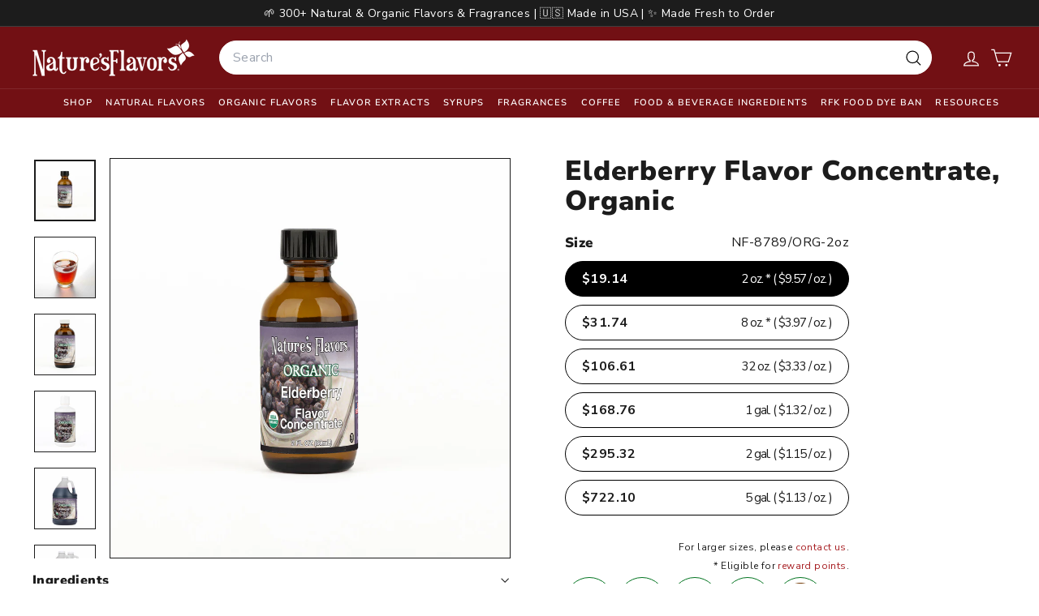

--- FILE ---
content_type: image/svg+xml
request_url: https://www.naturesflavors.com/cdn/shop/files/Target_Corporation_logo__vector.svg?v=1769013794&width=300
body_size: -591
content:
<svg height="300" width="300" xmlns="http://www.w3.org/2000/svg">
<path d="m149,25a125,125 0 1,0 2,0zm2,100a25,25 0 1,1-2,0z" stroke-width="50" stroke="#E50024" fill="#FFF"></path>
</svg>

--- FILE ---
content_type: text/javascript
request_url: https://cdn.shopify.com/extensions/019b4b5b-2f52-78fb-84d4-c547f96f38ab/theme-extension-60/assets/app-B1ntCem9.js
body_size: -140
content:
import{r as o,R as I}from"./Drawer-Dkaqzkgy.js";import{S as w}from"./Preview-DHpHooXG.js";import{g as R}from"./index-DbavGhzV.js";import{u as h}from"./useQuery-kIGzZyi_.js";import{Q as A}from"./queryKeys-BFBbMV1n.js";import{A as f}from"./apiUrls-Dl0BLiah.js";import"./iconUtils-DQrDL6pC.js";import"./iconSvgs-BtXctHMo.js";import"./style.module-Bd3K4zHA.js";import"./index-CKjR-e4B.js";import"./utils-DV2eg2cq.js";import"./QueryClientProvider-2aWv0SWv.js";const b=()=>{var p,n,d,m,i,c,u;const[a,E]=o.useState(null),r=typeof window<"u"?window.meta:null,g=((p=r==null?void 0:r.product)==null?void 0:p.id)||"0";o.useEffect(()=>{(async()=>{var l;await fetch((l=f)==null?void 0:l.GET_IP_API).then(t=>t.json()).then(t=>E(t.ip)).catch(t=>(console.error("Error fetching IP:",t),null))})()},[]);const{data:e}=h({queryKey:[(n=A)==null?void 0:n.VISITOR_COUNTER],url:(d=f)==null?void 0:d.VISITOR_COUNTER_API,params:{product:g,user_ip:a},enabled:!!a&&!0}),_=o.useMemo(()=>{var s;return R((s=e==null?void 0:e.data)==null?void 0:s.settingsData)},[(m=e==null?void 0:e.data)==null?void 0:m.settingsData]);return I.createElement("div",{"data-testid":"visitorPreview"},((c=(i=e==null?void 0:e.data)==null?void 0:i.settingsData)==null?void 0:c.is_allowed)&&I.createElement(w,{values:((u=e==null?void 0:e.data)==null?void 0:u.settingsData)||{},themeColors:_,isVisitrCounter:!0}))};export{b as V};


--- FILE ---
content_type: text/json
request_url: https://conf.config-security.com/model
body_size: 85
content:
{"title":"recommendation AI model (keras)","structure":"release_id=0x72:5f:76:3c:5a:58:58:26:68:65:76:54:6e:76:7d:21:7f:66:44:5b:42:59:2c:52:77:7b:35:78:6a;keras;dpnumianc1rih45j7ftq6oku1uvnu84mzp7qwdf9mkdt8t1c1370jn61b4uxlgjhh0aof34s","weights":"../weights/725f763c.h5","biases":"../biases/725f763c.h5"}

--- FILE ---
content_type: text/javascript
request_url: https://www.naturesflavors.com/cdn/shop/t/187/assets/gift-card-recipient-form.js?v=25114532869471163621769034475
body_size: -244
content:
import{EVENTS}from"@archetype-themes/utils/events";class GiftCardRecipientForm extends HTMLElement{constructor(){super(),this.checkboxInput=this.querySelector(".recipient-form__checkbox"),this.emailInput=this.querySelector(".recipient-form__email"),this.nameInput=this.querySelector(".recipient-form__name"),this.messageInput=this.querySelector(".recipient-form__message"),this.dateInput=this.querySelector(".recipient-form__date"),this.addEventListener("change",()=>this.onChange()),this.recipientFields=this.querySelector(".recipient-fields"),this.checkboxInput.addEventListener("change",()=>{this.recipientFields.style.display=this.checkboxInput.checked?"block":"none"})}connectedCallback(){this.abortController=new AbortController,document.addEventListener(EVENTS.ajaxProductError,event=>{event.target.querySelector('[name="id"]').value===this.dataset.productVariantId&&this.displayErrorMessage(event.detail.errorMessage)},{signal:this.abortController.signal}),document.addEventListener(EVENTS.ajaxProductAdded,event=>{event.target.querySelector('[name="id"]').value===this.dataset.productVariantId&&(this.clearInputFields(),this.clearErrorMessage())},{signal:this.abortController.signal})}disconnectedCallback(){this.abortController.abort()}onChange(){this.checkboxInput.checked||(this.clearInputFields(),this.clearErrorMessage())}clearInputFields(){for(const element of this.querySelectorAll(".field__input"))element.value=""}displayErrorMessage(body){if(this.clearErrorMessage(),body)return Object.entries(body).forEach(([key,value])=>{const inputElement=this[`${key}Input`];inputElement&&(inputElement.setAttribute("aria-invalid",!0),inputElement.classList.add("field__input--error"))})}clearErrorMessage(){for(const inputElement of this.querySelectorAll(".field__input"))inputElement.setAttribute("aria-invalid",!1),inputElement.removeAttribute("aria-describedby"),inputElement.classList.remove("field__input--error")}}customElements.define("gift-card-recipient-form",GiftCardRecipientForm);
//# sourceMappingURL=/cdn/shop/t/187/assets/gift-card-recipient-form.js.map?v=25114532869471163621769034475


--- FILE ---
content_type: text/javascript; charset=utf-8
request_url: https://www.naturesflavors.com/products/elderberry-flavor-concentrate-organic.js
body_size: 1876
content:
{"id":10062194835730,"title":"Elderberry Flavor Concentrate, Organic","handle":"elderberry-flavor-concentrate-organic","description":"\u003cp\u003eThe Organic Elderberry Flavor Concentrate is a premium ingredient crafted for commercial food manufacturers, R\u0026amp;D teams, and culinary professionals aiming to integrate the rich, tart, and slightly sweet taste of elderberries into their products. This concentrate encapsulates the essence of elderberries, providing a robust flavor profile that is both distinctive and versatile. It is frequently used in food applications to impart a natural berry flavor, enhancing the sensory experience of a wide range of products.\u003c\/p\u003e   \u003cstrong\u003eApplications:\u003c\/strong\u003e  \u003cp\u003eThe Elderberry Flavor Concentrate is perfect for use in various food and beverage categories. It is particularly well-suited for inclusion in baked goods, such as muffins, cakes, and pastries, where it can add a unique berry twist. In the beverage industry, it is a popular choice for crafting flavored waters, teas, and cocktails. Additionally, it can be used in sauces, dressings, and marinades to provide a fruity undertone. The concentrate is also applicable in dairy products like yogurts and ice creams, offering a natural flavor boost.\u003c\/p\u003e   \u003cstrong\u003eBenefit:\u003c\/strong\u003e  \u003cp\u003eUsing the Elderberry Flavor Concentrate offers several functional and business benefits. It ensures flavor consistency across batches, which is crucial for maintaining product quality and consumer satisfaction. The concentrate is cost-efficient, allowing manufacturers to achieve the desired flavor profile without the need for large quantities of raw elderberries. Furthermore, it supports clean-label initiatives, as it is organic and does not contain any artificial additives, appealing to health-conscious consumers.\u003c\/p\u003e   \u003cstrong\u003eVersatility:\u003c\/strong\u003e  \u003cp\u003eThe versatility of the Elderberry Flavor Concentrate is one of its key advantages. It can be used in small amounts to achieve the desired flavor intensity, providing flexibility in product development and innovation. This allows culinary professionals to experiment with new recipes and flavor combinations, expanding their product offerings. The concentrate's adaptability makes it suitable for both traditional and modern culinary applications.\u003c\/p\u003e   \u003cstrong\u003eQuality Assurance:\u003c\/strong\u003e  \u003cp\u003eThe Elderberry Flavor Concentrate is manufactured under strict quality control standards to ensure safety and consistency. Each batch undergoes rigorous testing to verify its purity and potency. The production process adheres to industry regulations, guaranteeing that the concentrate meets the highest standards of quality. This commitment to quality assurance provides manufacturers with confidence in the reliability of the product.\u003c\/p\u003e   \u003cstrong\u003eSustainability:\u003c\/strong\u003e  \u003cp\u003eThe sourcing and manufacturing of the Elderberry Flavor Concentrate align with sustainable practices. The elderberries used are grown organically, minimizing the environmental impact and supporting biodiversity. The production process is designed to reduce waste and energy consumption, contributing to a more sustainable food system. This focus on sustainability resonates with consumers who prioritize environmentally responsible products.\u003c\/p\u003e","published_at":"2025-02-27T22:24:17-08:00","created_at":"2025-02-27T22:24:16-08:00","vendor":"Nature's Flavors","type":"Organic Flavor Concentrate","tags":["flavor_concentrate","NF Flavor: Elderberry","NF Product Type: Flavors"],"price":1914,"price_min":1914,"price_max":72210,"available":true,"price_varies":true,"compare_at_price":null,"compare_at_price_min":0,"compare_at_price_max":0,"compare_at_price_varies":false,"variants":[{"id":51013752652050,"title":"2 oz.","option1":"2 oz.","option2":null,"option3":null,"sku":"NF-8789\/ORG-2oz","requires_shipping":true,"taxable":true,"featured_image":{"id":52330727244050,"product_id":10062194835730,"position":1,"created_at":"2025-04-19T21:24:05-07:00","updated_at":"2025-12-11T11:26:09-08:00","alt":"Elderberry Flavor Concentrate, Organic","width":1600,"height":1600,"src":"https:\/\/cdn.shopify.com\/s\/files\/1\/0921\/6793\/0130\/files\/nf-8789-org-2oz-flavor-concentrates.jpg?v=1765481169","variant_ids":[51013752652050]},"available":true,"name":"Elderberry Flavor Concentrate, Organic - 2 oz.","public_title":"2 oz.","options":["2 oz."],"price":1914,"weight":172,"compare_at_price":null,"inventory_management":"shopify","barcode":null,"featured_media":{"alt":"Elderberry Flavor Concentrate, Organic","id":43392686129426,"position":1,"preview_image":{"aspect_ratio":1.0,"height":1600,"width":1600,"src":"https:\/\/cdn.shopify.com\/s\/files\/1\/0921\/6793\/0130\/files\/nf-8789-org-2oz-flavor-concentrates.jpg?v=1765481169"}},"quantity_rule":{"min":1,"max":null,"increment":1},"quantity_price_breaks":[],"requires_selling_plan":false,"selling_plan_allocations":[]},{"id":51013752750354,"title":"8 oz.","option1":"8 oz.","option2":null,"option3":null,"sku":"NF-8789\/ORG-8oz","requires_shipping":true,"taxable":true,"featured_image":{"id":52330727145746,"product_id":10062194835730,"position":3,"created_at":"2025-04-19T21:24:05-07:00","updated_at":"2025-04-22T12:44:48-07:00","alt":"Elderberry Flavor Concentrate, Organic","width":1600,"height":1600,"src":"https:\/\/cdn.shopify.com\/s\/files\/1\/0921\/6793\/0130\/files\/nf-8789-org-8oz-flavor-concentrates.jpg?v=1745351088","variant_ids":[51013752750354]},"available":true,"name":"Elderberry Flavor Concentrate, Organic - 8 oz.","public_title":"8 oz.","options":["8 oz."],"price":3174,"weight":907,"compare_at_price":null,"inventory_management":"shopify","barcode":null,"featured_media":{"alt":"Elderberry Flavor Concentrate, Organic","id":43392686391570,"position":3,"preview_image":{"aspect_ratio":1.0,"height":1600,"width":1600,"src":"https:\/\/cdn.shopify.com\/s\/files\/1\/0921\/6793\/0130\/files\/nf-8789-org-8oz-flavor-concentrates.jpg?v=1745351088"}},"quantity_rule":{"min":1,"max":null,"increment":1},"quantity_price_breaks":[],"requires_selling_plan":false,"selling_plan_allocations":[]},{"id":51013752684818,"title":"32 oz.","option1":"32 oz.","option2":null,"option3":null,"sku":"NF-8789\/ORG-32oz","requires_shipping":true,"taxable":true,"featured_image":{"id":52330727309586,"product_id":10062194835730,"position":4,"created_at":"2025-04-19T21:24:05-07:00","updated_at":"2025-04-22T12:44:48-07:00","alt":"Elderberry Flavor Concentrate, Organic","width":1600,"height":1600,"src":"https:\/\/cdn.shopify.com\/s\/files\/1\/0921\/6793\/0130\/files\/nf-8789-org-32oz-flavor-concentrates.jpg?v=1745351088","variant_ids":[51013752684818]},"available":true,"name":"Elderberry Flavor Concentrate, Organic - 32 oz.","public_title":"32 oz.","options":["32 oz."],"price":10661,"weight":1361,"compare_at_price":null,"inventory_management":"shopify","barcode":null,"featured_media":{"alt":"Elderberry Flavor Concentrate, Organic","id":43392686194962,"position":4,"preview_image":{"aspect_ratio":1.0,"height":1600,"width":1600,"src":"https:\/\/cdn.shopify.com\/s\/files\/1\/0921\/6793\/0130\/files\/nf-8789-org-32oz-flavor-concentrates.jpg?v=1745351088"}},"quantity_rule":{"min":1,"max":null,"increment":1},"quantity_price_breaks":[],"requires_selling_plan":false,"selling_plan_allocations":[]},{"id":51013752586514,"title":"1 gal.","option1":"1 gal.","option2":null,"option3":null,"sku":"NF-8789\/ORG-1gal","requires_shipping":true,"taxable":true,"featured_image":{"id":52330727112978,"product_id":10062194835730,"position":5,"created_at":"2025-04-19T21:24:05-07:00","updated_at":"2025-04-22T12:44:48-07:00","alt":"Elderberry Flavor Concentrate, Organic","width":1600,"height":1600,"src":"https:\/\/cdn.shopify.com\/s\/files\/1\/0921\/6793\/0130\/files\/nf-8789-org-1gal-flavor-concentrates.jpg?v=1745351088","variant_ids":[51013752586514]},"available":true,"name":"Elderberry Flavor Concentrate, Organic - 1 gal.","public_title":"1 gal.","options":["1 gal."],"price":16876,"weight":4536,"compare_at_price":null,"inventory_management":"shopify","barcode":null,"featured_media":{"alt":"Elderberry Flavor Concentrate, Organic","id":43392685932818,"position":5,"preview_image":{"aspect_ratio":1.0,"height":1600,"width":1600,"src":"https:\/\/cdn.shopify.com\/s\/files\/1\/0921\/6793\/0130\/files\/nf-8789-org-1gal-flavor-concentrates.jpg?v=1745351088"}},"quantity_rule":{"min":1,"max":null,"increment":1},"quantity_price_breaks":[],"requires_selling_plan":false,"selling_plan_allocations":[]},{"id":51013752619282,"title":"2 gal.","option1":"2 gal.","option2":null,"option3":null,"sku":"NF-8789\/ORG-2gal","requires_shipping":true,"taxable":true,"featured_image":{"id":52330727211282,"product_id":10062194835730,"position":6,"created_at":"2025-04-19T21:24:05-07:00","updated_at":"2025-04-22T12:44:48-07:00","alt":"Elderberry Flavor Concentrate, Organic","width":1600,"height":1600,"src":"https:\/\/cdn.shopify.com\/s\/files\/1\/0921\/6793\/0130\/files\/nf-8789-org-2gal-flavor-concentrates.jpg?v=1745351088","variant_ids":[51013752619282]},"available":true,"name":"Elderberry Flavor Concentrate, Organic - 2 gal.","public_title":"2 gal.","options":["2 gal."],"price":29532,"weight":9072,"compare_at_price":null,"inventory_management":"shopify","barcode":null,"featured_media":{"alt":"Elderberry Flavor Concentrate, Organic","id":43392685998354,"position":6,"preview_image":{"aspect_ratio":1.0,"height":1600,"width":1600,"src":"https:\/\/cdn.shopify.com\/s\/files\/1\/0921\/6793\/0130\/files\/nf-8789-org-2gal-flavor-concentrates.jpg?v=1745351088"}},"quantity_rule":{"min":1,"max":null,"increment":1},"quantity_price_breaks":[],"requires_selling_plan":false,"selling_plan_allocations":[]},{"id":51013752717586,"title":"5 gal.","option1":"5 gal.","option2":null,"option3":null,"sku":"NF-8789\/ORG-5gal","requires_shipping":true,"taxable":true,"featured_image":{"id":52330727440658,"product_id":10062194835730,"position":7,"created_at":"2025-04-19T21:24:05-07:00","updated_at":"2025-04-22T12:44:48-07:00","alt":"Elderberry Flavor Concentrate, Organic","width":1600,"height":1600,"src":"https:\/\/cdn.shopify.com\/s\/files\/1\/0921\/6793\/0130\/files\/nf-8789-org-5gal-flavor-concentrates.jpg?v=1745351088","variant_ids":[51013752717586]},"available":true,"name":"Elderberry Flavor Concentrate, Organic - 5 gal.","public_title":"5 gal.","options":["5 gal."],"price":72210,"weight":22680,"compare_at_price":null,"inventory_management":"shopify","barcode":null,"featured_media":{"alt":"Elderberry Flavor Concentrate, Organic","id":43392686293266,"position":7,"preview_image":{"aspect_ratio":1.0,"height":1600,"width":1600,"src":"https:\/\/cdn.shopify.com\/s\/files\/1\/0921\/6793\/0130\/files\/nf-8789-org-5gal-flavor-concentrates.jpg?v=1745351088"}},"quantity_rule":{"min":1,"max":null,"increment":1},"quantity_price_breaks":[],"requires_selling_plan":false,"selling_plan_allocations":[]}],"images":["\/\/cdn.shopify.com\/s\/files\/1\/0921\/6793\/0130\/files\/nf-8789-org-2oz-flavor-concentrates.jpg?v=1765481169","\/\/cdn.shopify.com\/s\/files\/1\/0921\/6793\/0130\/files\/elderberry-concentrate-organic.jpg?v=1765481169","\/\/cdn.shopify.com\/s\/files\/1\/0921\/6793\/0130\/files\/nf-8789-org-8oz-flavor-concentrates.jpg?v=1745351088","\/\/cdn.shopify.com\/s\/files\/1\/0921\/6793\/0130\/files\/nf-8789-org-32oz-flavor-concentrates.jpg?v=1745351088","\/\/cdn.shopify.com\/s\/files\/1\/0921\/6793\/0130\/files\/nf-8789-org-1gal-flavor-concentrates.jpg?v=1745351088","\/\/cdn.shopify.com\/s\/files\/1\/0921\/6793\/0130\/files\/nf-8789-org-2gal-flavor-concentrates.jpg?v=1745351088","\/\/cdn.shopify.com\/s\/files\/1\/0921\/6793\/0130\/files\/nf-8789-org-5gal-flavor-concentrates.jpg?v=1745351088"],"featured_image":"\/\/cdn.shopify.com\/s\/files\/1\/0921\/6793\/0130\/files\/nf-8789-org-2oz-flavor-concentrates.jpg?v=1765481169","options":[{"name":"Size","position":1,"values":["2 oz.","8 oz.","32 oz.","1 gal.","2 gal.","5 gal."]}],"url":"\/products\/elderberry-flavor-concentrate-organic","media":[{"alt":"Elderberry Flavor Concentrate, Organic","id":43392686129426,"position":1,"preview_image":{"aspect_ratio":1.0,"height":1600,"width":1600,"src":"https:\/\/cdn.shopify.com\/s\/files\/1\/0921\/6793\/0130\/files\/nf-8789-org-2oz-flavor-concentrates.jpg?v=1765481169"},"aspect_ratio":1.0,"height":1600,"media_type":"image","src":"https:\/\/cdn.shopify.com\/s\/files\/1\/0921\/6793\/0130\/files\/nf-8789-org-2oz-flavor-concentrates.jpg?v=1765481169","width":1600},{"alt":"Elderberry Flavor Concentrate, Organic","id":42977791443218,"position":2,"preview_image":{"aspect_ratio":1.0,"height":1000,"width":1000,"src":"https:\/\/cdn.shopify.com\/s\/files\/1\/0921\/6793\/0130\/files\/elderberry-concentrate-organic.jpg?v=1765481169"},"aspect_ratio":1.0,"height":1000,"media_type":"image","src":"https:\/\/cdn.shopify.com\/s\/files\/1\/0921\/6793\/0130\/files\/elderberry-concentrate-organic.jpg?v=1765481169","width":1000},{"alt":"Elderberry Flavor Concentrate, Organic","id":43392686391570,"position":3,"preview_image":{"aspect_ratio":1.0,"height":1600,"width":1600,"src":"https:\/\/cdn.shopify.com\/s\/files\/1\/0921\/6793\/0130\/files\/nf-8789-org-8oz-flavor-concentrates.jpg?v=1745351088"},"aspect_ratio":1.0,"height":1600,"media_type":"image","src":"https:\/\/cdn.shopify.com\/s\/files\/1\/0921\/6793\/0130\/files\/nf-8789-org-8oz-flavor-concentrates.jpg?v=1745351088","width":1600},{"alt":"Elderberry Flavor Concentrate, Organic","id":43392686194962,"position":4,"preview_image":{"aspect_ratio":1.0,"height":1600,"width":1600,"src":"https:\/\/cdn.shopify.com\/s\/files\/1\/0921\/6793\/0130\/files\/nf-8789-org-32oz-flavor-concentrates.jpg?v=1745351088"},"aspect_ratio":1.0,"height":1600,"media_type":"image","src":"https:\/\/cdn.shopify.com\/s\/files\/1\/0921\/6793\/0130\/files\/nf-8789-org-32oz-flavor-concentrates.jpg?v=1745351088","width":1600},{"alt":"Elderberry Flavor Concentrate, Organic","id":43392685932818,"position":5,"preview_image":{"aspect_ratio":1.0,"height":1600,"width":1600,"src":"https:\/\/cdn.shopify.com\/s\/files\/1\/0921\/6793\/0130\/files\/nf-8789-org-1gal-flavor-concentrates.jpg?v=1745351088"},"aspect_ratio":1.0,"height":1600,"media_type":"image","src":"https:\/\/cdn.shopify.com\/s\/files\/1\/0921\/6793\/0130\/files\/nf-8789-org-1gal-flavor-concentrates.jpg?v=1745351088","width":1600},{"alt":"Elderberry Flavor Concentrate, Organic","id":43392685998354,"position":6,"preview_image":{"aspect_ratio":1.0,"height":1600,"width":1600,"src":"https:\/\/cdn.shopify.com\/s\/files\/1\/0921\/6793\/0130\/files\/nf-8789-org-2gal-flavor-concentrates.jpg?v=1745351088"},"aspect_ratio":1.0,"height":1600,"media_type":"image","src":"https:\/\/cdn.shopify.com\/s\/files\/1\/0921\/6793\/0130\/files\/nf-8789-org-2gal-flavor-concentrates.jpg?v=1745351088","width":1600},{"alt":"Elderberry Flavor Concentrate, Organic","id":43392686293266,"position":7,"preview_image":{"aspect_ratio":1.0,"height":1600,"width":1600,"src":"https:\/\/cdn.shopify.com\/s\/files\/1\/0921\/6793\/0130\/files\/nf-8789-org-5gal-flavor-concentrates.jpg?v=1745351088"},"aspect_ratio":1.0,"height":1600,"media_type":"image","src":"https:\/\/cdn.shopify.com\/s\/files\/1\/0921\/6793\/0130\/files\/nf-8789-org-5gal-flavor-concentrates.jpg?v=1745351088","width":1600}],"requires_selling_plan":false,"selling_plan_groups":[]}

--- FILE ---
content_type: text/javascript
request_url: https://www.naturesflavors.com/cdn/shop/t/187/assets/header-drawer.js?v=12194218155632391321769034478
body_size: -187
content:
import{prepareTransition}from"@archetype-themes/utils/utils";import{trapFocus,removeTrapFocus,lockScroll,unlockScroll}from"@archetype-themes/utils/a11y";import{EVENTS}from"@archetype-themes/utils/events";class HeaderDrawer extends HTMLElement{constructor(){super(),this.isOpen=!1,this.abortController=new AbortController}connectedCallback(){!this.getAttribute("open")||!this.getAttribute("close")||(document.addEventListener(this.getAttribute("open"),this.open.bind(this),{signal:this.abortController.signal}),document.addEventListener(this.getAttribute("close"),this.close.bind(this),{signal:this.abortController.signal}))}open(evt){this.activeElement=evt.target,this.dispatchEvent(new CustomEvent(EVENTS.sizeDrawer,{bubbles:!0})),prepareTransition(this,function(){this.classList.add("is-active")}.bind(this)),trapFocus(this),lockScroll(),window.addEventListener("keyup",this.handleWindowKeyup,{signal:this.abortController.signal}),this.dispatchEvent(new CustomEvent(EVENTS.headerOverlayRemoveClass,{bubbles:!0})),this.dispatchEvent(new CustomEvent(EVENTS.headerDrawerOpened,{bubbles:!0})),this.dispatchEvent(new CustomEvent("drawerOpen",{bubbles:!0})),this.isOpen=!0,setTimeout(()=>{window.addEventListener("click",this.handleWindowClick,{signal:this.abortController.signal})},0)}close(evt,noAnimate){evt&&evt.target.closest&&evt.target.closest(".site-header__drawer")||this.isOpen&&(noAnimate?this.classList.remove("is-active"):prepareTransition(this,function(){this.classList.remove("is-active")}.bind(this)),this.dispatchEvent(new CustomEvent(EVENTS.headerDrawerClosed,{bubbles:!0})),window.removeEventListener("keyup",this.handleWindowKeyup),window.removeEventListener("click",this.handleWindowClick),this.isOpen=!1,this.activeElement&&removeTrapFocus(this.activeElement),unlockScroll())}handleWindowKeyup=evt=>{evt.keyCode===27&&this.close()};handleWindowClick=evt=>{this.close(evt)};disconnectedCallback(){this.abortController.abort()}}customElements.define("header-drawer",HeaderDrawer);
//# sourceMappingURL=/cdn/shop/t/187/assets/header-drawer.js.map?v=12194218155632391321769034478


--- FILE ---
content_type: text/javascript
request_url: https://www.naturesflavors.com/cdn/shop/t/187/assets/theme.js?v=24785638991304571611769034542
body_size: 334
content:
/*
@license
  Expanse by Archetype Themes (https://archetypethemes.co)
  Access unminified JS in assets/theme.js

  Use this event listener to run your own JS outside of this file.
  Documentation - https://archetypethemes.co/blogs/expanse/javascript-events-for-developers

  document.addEventListener('page:loaded', function() {
    // Page has loaded and theme assets are ready
  });
*/console&&console.log&&console.log("Expanse theme ("+theme.settings.themeVersion+") by ARCH\u039ETYPE | Learn more at https://archetypethemes.co"),function(){"use strict";window.Shopify&&window.Shopify.theme&&navigator&&navigator.sendBeacon&&window.Shopify.designMode&&navigator.sendBeacon("https://api.archetypethemes.co/api/beacon",new URLSearchParams({shop:window.Shopify.shop,themeName:window.theme&&window.theme.settings&&`${window.theme.settings.themeName} v${window.theme.settings.themeVersion}`,role:window.Shopify.theme.role,route:window.location.pathname,themeId:window.Shopify.theme.id,themeStoreId:window.Shopify.theme.theme_store_id||0,isThemeEditor:!!window.Shopify.designMode}));function DOMready(callback){document.readyState!="loading"?callback():document.addEventListener("DOMContentLoaded",callback)}DOMready(function(){document.dispatchEvent(new CustomEvent("page:loaded"))})}(),function(){function closeQuickshopIfOpen(){document.querySelectorAll('tool-tip[data-tool-tip-open="true"]').forEach(tip=>{tip.querySelector("block-buy-buttons, .product-single__form")&&typeof tip._close=="function"&&tip._close()});const upcart=document.querySelector(".styles_CartPreview__");upcart&&(upcart.hasAttribute("tabindex")||upcart.setAttribute("tabindex","-1"),upcart.focus())}window.addEventListener("aftersell-upcart:public-events:cart-opened",closeQuickshopIfOpen)}(),function(){function lockTestimonialHeight(){document.querySelectorAll(".testimonials-slider").forEach(slider=>{const flkty=window.Flickity&&Flickity.data(slider);if(!flkty||!flkty.viewport)return;let maxHeight=0;flkty.slides.forEach(slide=>{const cell=slide.cells&&slide.cells[0];if(!cell||!cell.element)return;const rect=cell.element.getBoundingClientRect();maxHeight=Math.max(maxHeight,rect.height)}),maxHeight>0&&(flkty.viewport.style.height=`${Math.ceil(maxHeight)}px`,flkty.options.adaptiveHeight=!1)})}document.addEventListener("page:loaded",lockTestimonialHeight),window.Shopify&&window.Shopify.designMode&&document.addEventListener("shopify:section:load",lockTestimonialHeight)}();
//# sourceMappingURL=/cdn/shop/t/187/assets/theme.js.map?v=24785638991304571611769034542


--- FILE ---
content_type: text/javascript
request_url: https://cdn.boostcommerce.io/widget-integration/theme/customization/vv6kxd-np.myshopify.com/mo2BprGooQ/customization-1762968512333.js
body_size: 1241
content:
/*********************** Custom JS for Boost AI Search & Discovery  ************************/
function afterRender() {
  setTimeout(() => {
    // Target all filter options that are currently expanded
    const filterOptions = document.querySelectorAll('.boost-sd__filter-option');
    console.log('Found filters:', filterOptions.length);
    
    filterOptions.forEach((option, index) => {
      // Look for the label that acts as the toggle button
      const toggleLabel = option.querySelector('.boost-sd__filter-option-label');
      
      // Check if this filter is currently expanded (doesn't have --collapsed class)
      if (toggleLabel && !toggleLabel.classList.contains('boost-sd__filter-option-label--collapsed')) {
        console.log(`Collapsing filter ${index + 1}`);
        toggleLabel.click();
      }
    });
  }, 1000);
}

boostWidgetIntegration.regisCustomization(afterRender, 'filter');

// Show Collection Description below product grid
(function () {
  function moveBoostDescription() {
    var headerDesc = document.querySelector('.boost-sd__header-description');
    var container = document.querySelector('.boost-sd-container');
    var collectionTitleEl = document.querySelector('.boost-sd__header-title');

    if (!headerDesc || !container) return;

    // Move description below the whole Boost block
    container.insertAdjacentElement('afterend', headerDesc);
    headerDesc.classList.add('boost-collection-description-below');

    // Insert heading: "More about {Collection Title}"
    if (collectionTitleEl && !document.querySelector('.boost-collection-description-heading')) {
      var titleText = collectionTitleEl.textContent.trim();
      var heading = document.createElement('h2');
      heading.className = 'boost-collection-description-heading';
      heading.textContent = 'More about ' + titleText;
      headerDesc.insertAdjacentElement('beforebegin', heading);
    }

    // COLLAPSE / EXPAND LOGIC
    // --------------------------------
    var maxHeight = 180; // px – adjust this to control how much is shown initially

    // Let the browser layout first so scrollHeight is accurate
    requestAnimationFrame(function () {
      var fullHeight = headerDesc.scrollHeight;

      // Only add "View more" if content is taller than our maxHeight
      if (fullHeight > maxHeight) {
        headerDesc.style.maxHeight = maxHeight + 'px';
        headerDesc.style.overflow = 'hidden';
        headerDesc.classList.add('boost-desc-collapsed');

        // Create toggle button
        var toggle = document.createElement('button');
        toggle.type = 'button';
        toggle.className = 'boost-collection-description-toggle';
        toggle.textContent = 'View more';

        toggle.addEventListener('click', function () {
          var isCollapsed = headerDesc.classList.contains('boost-desc-collapsed');

          if (isCollapsed) {
            // Expand
            headerDesc.classList.remove('boost-desc-collapsed');
            headerDesc.style.maxHeight = fullHeight + 'px';
            toggle.textContent = 'View less';
          } else {
            // Collapse
            headerDesc.classList.add('boost-desc-collapsed');
            headerDesc.style.maxHeight = maxHeight + 'px';
            toggle.textContent = 'View more';
          }
        });

        headerDesc.insertAdjacentElement('afterend', toggle);
      }
    });

    // Stop polling once we've done the move
    clearInterval(interval);
  }

  // Boost renders asynchronously, so poll until elements exist
  var interval = setInterval(moveBoostDescription, 300);
  setTimeout(function () { clearInterval(interval); }, 10000);
})();

// Update Boost quick view SKU in the header when a size pill is clicked
document.addEventListener('click', function (event) {
  // Find the closest quick-view size label the user clicked on
  var label = event.target.closest('.boost-sd__radio-label--in-quick-view');
  if (!label) return;

  // Read SKU from this label
  var sku = label.getAttribute('data-variant-sku');
  if (!sku) return; // nothing to do if this pill has no SKU

  // Find the header SKU span inside the quick view
  // (Only one quick view is open at a time, so global query is fine)
  var skuTarget = document.querySelector('[data-boost-quickview-sku]');
  if (skuTarget) {
    skuTarget.textContent = sku;
  }
});


// Add the word "from" in front of prices on search flyout

function afterRender() {
  // Target instant search price elements specifically
  const priceElements = document.querySelectorAll('.boost-sd__suggestion-queries-item-price');
  
  priceElements.forEach(priceElement => {
    if (priceElement && !priceElement.innerHTML.includes('from')) {
      priceElement.innerHTML = 'from ' + priceElement.innerHTML;
    }
  });
}

boostWidgetIntegration.regisCustomization(afterRender);


